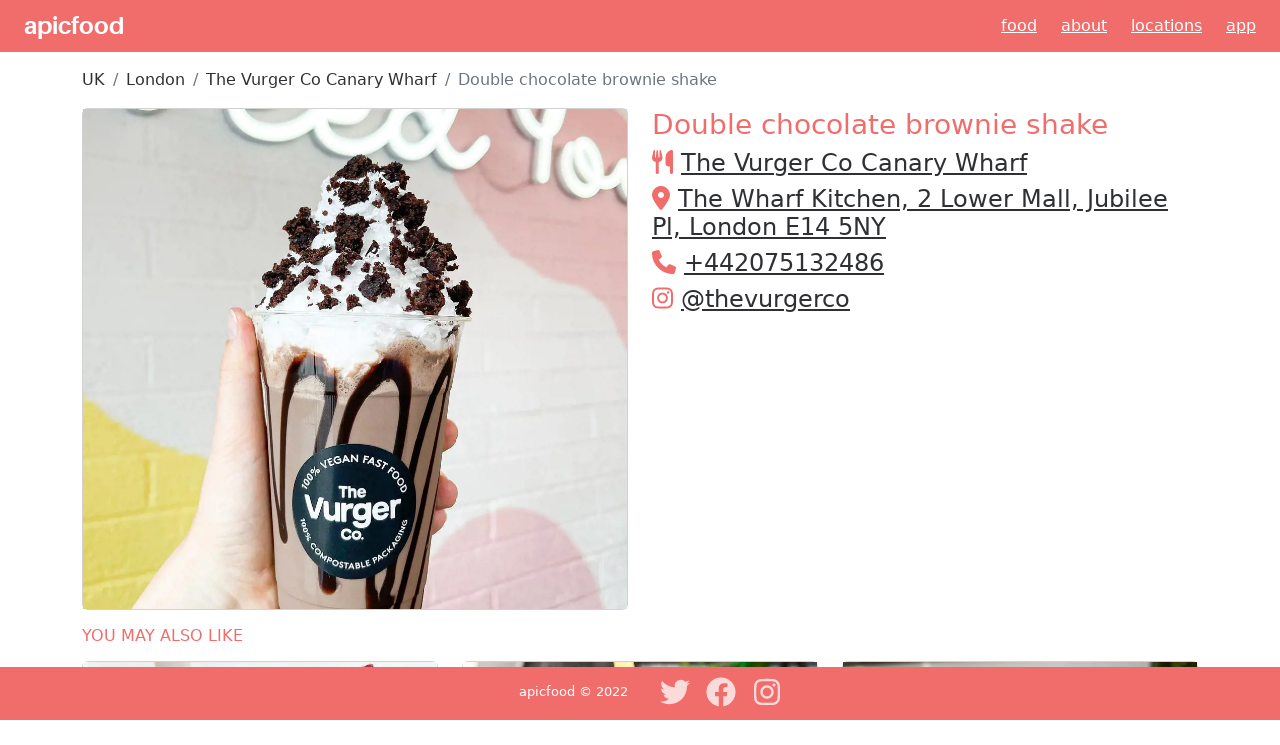

--- FILE ---
content_type: text/html; charset=utf-8
request_url: https://www.apicfood.com/post/N1slQURX/double-chocolate-brownie-shake
body_size: 5865
content:
<!DOCTYPE html><html><head><meta charSet="utf-8"/><meta name="viewport" content="width=device-width"/><title>Try Double chocolate brownie shake from The Vurger Co Canary Wharf- apicfood</title><meta name="description" content="Satisfy your cravings with an amazing variety of cuisine from The Vurger Co Canary Wharf in London! Check out our menu for delicious dishes and drinks to enjoy. Come experience the best!"/><meta property="og:url" content="/post/N1slQURX/double-chocolate-brownie-shake"/><meta property="og:type" content="website"/><meta property="og:title" content="Try Double chocolate brownie shake from The Vurger Co Canary Wharf- apicfood"/><meta property="og:description" content="Satisfy your cravings with an amazing variety of cuisine from The Vurger Co Canary Wharf in London! Check out our menu for delicious dishes and drinks to enjoy. Come experience the best!"/><meta name="image" property="og:image" content="https://cdn.apicfood.com/img/kllc1blf.webp"/><meta name="twitter:card" content="summary_large_image"/><meta property="twitter:domain" content="apicfood.com"/><meta property="twitter:url" content="/post/N1slQURX/double-chocolate-brownie-shake"/><meta name="twitter:title" content="Try Double chocolate brownie shake from The Vurger Co Canary Wharf- apicfood"/><meta name="twitter:description" content="Satisfy your cravings with an amazing variety of cuisine from The Vurger Co Canary Wharf in London! Check out our menu for delicious dishes and drinks to enjoy. Come experience the best!"/><meta name="twitter:image" content="https://cdn.apicfood.com/img/kllc1blf.webp"/><meta name="twitter:site" content="@apicfood"/><meta name="twitter:creator" content="@apicfood"/><script type="application/ld+json">{"@context":"https://schema.org","@type":"BreadcrumbList","itemListElement":[{"@type":"ListItem","position":1,"item":{"@id":"https://apicfood.com/country/UK","name":"UK"}},{"@type":"ListItem","position":2,"item":{"@id":"https://apicfood.com/country/UK/city/London","name":"London"}},{"@type":"ListItem","position":3,"item":{"@id":"https://apicfood.com/restaurant/SCpFLFja/the-vurger-co-canary-wharf","name":"The Vurger Co Canary Wharf"}},{"@type":"ListItem","position":4,"item":{"@id":"https://apicfood.com/post/N1slQURX/double-chocolate-brownie-shake","name":"Double chocolate brownie shake"}}]}</script><script type="application/ld+json">{"@context":"https://schema.org","@type":"BlogPosting","datePublished":"2022-04-18T02:04:00Z","description":"Satisfy your cravings with an amazing variety of cuisine from The Vurger Co Canary Wharf in London! Check out our menu for delicious dishes and drinks to enjoy. Come experience the best!","mainEntityOfPage":{"@type":"WebPage","@id":"https://apicfood.com/post/N1slQURX/double-chocolate-brownie-shake"},"headline":"Try Double chocolate brownie shake from The Vurger Co Canary Wharf- apicfood","image":["https://cdn.apicfood.com/img/kllc1blf.webp"],"dateModified":"2022-04-18T02:04:00Z","author":{"@type":"Person","name":"The Vurger Co Canary Wharf"}}</script><link rel="preload" as="image" href="https://cdn.apicfood.com/img/kllc1blf.webp"/><meta name="next-head-count" content="20"/><link rel="preload" href="/_next/static/css/ca59ec35d1505d25.css" as="style"/><link rel="stylesheet" href="/_next/static/css/ca59ec35d1505d25.css" data-n-g=""/><noscript data-n-css=""></noscript><script defer="" nomodule="" src="/_next/static/chunks/polyfills-c67a75d1b6f99dc8.js"></script><script src="https://maps.googleapis.com/maps/api/js?key=AIzaSyBZwHWkAHSzRC3W1-qBGIWHHi7Vg459Qdc&amp;libraries=places" defer="" data-nscript="beforeInteractive"></script><script src="/_next/static/chunks/webpack-f58abffb4e180982.js" defer=""></script><script src="/_next/static/chunks/framework-9b5d6ec4444c80fa.js" defer=""></script><script src="/_next/static/chunks/main-3123a443c688934f.js" defer=""></script><script src="/_next/static/chunks/pages/_app-3eb28a5872e260b2.js" defer=""></script><script src="/_next/static/chunks/c16184b3-ae857d12ad44d26c.js" defer=""></script><script src="/_next/static/chunks/959-492fdd66238ffde9.js" defer=""></script><script src="/_next/static/chunks/962-a818560e2a42a935.js" defer=""></script><script src="/_next/static/chunks/pages/post/%5Bid%5D/%5Bslug%5D-4a1aa934c9be7899.js" defer=""></script><script src="/_next/static/JOUsPIFtY2sFZyBOa3ldD/_buildManifest.js" defer=""></script><script src="/_next/static/JOUsPIFtY2sFZyBOa3ldD/_ssgManifest.js" defer=""></script></head><body><div id="__next"><nav class="navbar navbar-light mb-3"><a class="navbarBrand ms-4" href="/">apicfood</a><div class="d-none d-sm-block"><a class="navItem me-4" href="/">Food</a><a class="navItem me-4" href="/about">About</a><a class="navItem me-4" href="/locations">Locations</a><a class="navItem me-4" href="/app">App</a></div><div class="d-md-none"><a class="navItem me-4" href="/app">download app</a></div></nav><main><div class="container"><nav aria-label="breadcrumb"><ol class="breadcrumb"><li class="breadcrumb-item"><a class="alternateFont" href="/country/UK">UK</a></li><li class="breadcrumb-item"><a class="alternateFont" href="/country/UK/city/London">London</a></li><li class="breadcrumb-item"><a class="alternateFont" href="/restaurant/SCpFLFja/the-vurger-co-canary-wharf">The Vurger Co Canary Wharf</a></li><li class="breadcrumb-item active" aria-current="page">Double chocolate brownie shake</li></ol></nav><div class="row d-flex justify-content-center"><div class="col-lg-6 col-md-6 col-sm-12 col-xs-12 justify-content-center"><div class="card"><div class="card-image"><div style="position:relative;width:100%;height:500px"><span style="box-sizing:border-box;display:block;overflow:hidden;width:initial;height:initial;background:none;opacity:1;border:0;margin:0;padding:0;position:absolute;top:0;left:0;bottom:0;right:0"><img alt="Double chocolate brownie shake" src="https://cdn.apicfood.com/img/kllc1blf.webp" decoding="async" data-nimg="fill" style="position:absolute;top:0;left:0;bottom:0;right:0;box-sizing:border-box;padding:0;border:none;margin:auto;display:block;width:0;height:0;min-width:100%;max-width:100%;min-height:100%;max-height:100%;object-fit:cover"/></span></div></div></div></div><div class="col-lg-6 col-md-6 col-sm-12 col-xs-12 justify-content-center"><h1 class="apicFont">Double chocolate brownie shake</h1><h2><svg aria-hidden="true" focusable="false" data-prefix="fas" data-icon="utensils" class="svg-inline--fa fa-utensils apicFont me-2" role="img" xmlns="http://www.w3.org/2000/svg" viewBox="0 0 448 512"><path fill="currentColor" d="M416 0C400 0 288 32 288 176V288c0 35.3 28.7 64 64 64h32V480c0 17.7 14.3 32 32 32s32-14.3 32-32V352 240 32c0-17.7-14.3-32-32-32zM64 16C64 7.8 57.9 1 49.7 .1S34.2 4.6 32.4 12.5L2.1 148.8C.7 155.1 0 161.5 0 167.9c0 45.9 35.1 83.6 80 87.7V480c0 17.7 14.3 32 32 32s32-14.3 32-32V255.6c44.9-4.1 80-41.8 80-87.7c0-6.4-.7-12.8-2.1-19.1L191.6 12.5c-1.8-8-9.3-13.3-17.4-12.4S160 7.8 160 16V150.2c0 5.4-4.4 9.8-9.8 9.8c-5.1 0-9.3-3.9-9.8-9L127.9 14.6C127.2 6.3 120.3 0 112 0s-15.2 6.3-15.9 14.6L83.7 151c-.5 5.1-4.7 9-9.8 9c-5.4 0-9.8-4.4-9.8-9.8V16zm48.3 152l-.3 0-.3 0 .3-.7 .3 .7z"></path></svg><a class="alternateFont" href="/restaurant/SCpFLFja/the-vurger-co-canary-wharf">The Vurger Co Canary Wharf</a></h2><h2><svg aria-hidden="true" focusable="false" data-prefix="fas" data-icon="location-dot" class="svg-inline--fa fa-location-dot apicFont me-2" role="img" xmlns="http://www.w3.org/2000/svg" viewBox="0 0 384 512"><path fill="currentColor" d="M215.7 499.2C267 435 384 279.4 384 192C384 86 298 0 192 0S0 86 0 192c0 87.4 117 243 168.3 307.2c12.3 15.3 35.1 15.3 47.4 0zM192 256c-35.3 0-64-28.7-64-64s28.7-64 64-64s64 28.7 64 64s-28.7 64-64 64z"></path></svg><a class="alternateFont" target="_blank" rel="noopener" href="https://www.google.com/maps/search/?api=1&amp;query=The%20Vurger%20Co%20Canary%20Wharf%2C51.50882426186871%2C-0.017861109724569807">The Wharf Kitchen, 2 Lower Mall, Jubilee Pl, London E14 5NY</a></h2><h2><svg aria-hidden="true" focusable="false" data-prefix="fas" data-icon="phone" class="svg-inline--fa fa-phone apicFont me-2" role="img" xmlns="http://www.w3.org/2000/svg" viewBox="0 0 512 512"><path fill="currentColor" d="M164.9 24.6c-7.7-18.6-28-28.5-47.4-23.2l-88 24C12.1 30.2 0 46 0 64C0 311.4 200.6 512 448 512c18 0 33.8-12.1 38.6-29.5l24-88c5.3-19.4-4.6-39.7-23.2-47.4l-96-40c-16.3-6.8-35.2-2.1-46.3 11.6L304.7 368C234.3 334.7 177.3 277.7 144 207.3L193.3 167c13.7-11.2 18.4-30 11.6-46.3l-40-96z"></path></svg><a class="alternateFont" href="tel:+442075132486">+442075132486</a></h2><h2><svg aria-hidden="true" focusable="false" data-prefix="fab" data-icon="instagram" class="svg-inline--fa fa-instagram apicFont me-2" role="img" xmlns="http://www.w3.org/2000/svg" viewBox="0 0 448 512"><path fill="currentColor" d="M224.1 141c-63.6 0-114.9 51.3-114.9 114.9s51.3 114.9 114.9 114.9S339 319.5 339 255.9 287.7 141 224.1 141zm0 189.6c-41.1 0-74.7-33.5-74.7-74.7s33.5-74.7 74.7-74.7 74.7 33.5 74.7 74.7-33.6 74.7-74.7 74.7zm146.4-194.3c0 14.9-12 26.8-26.8 26.8-14.9 0-26.8-12-26.8-26.8s12-26.8 26.8-26.8 26.8 12 26.8 26.8zm76.1 27.2c-1.7-35.9-9.9-67.7-36.2-93.9-26.2-26.2-58-34.4-93.9-36.2-37-2.1-147.9-2.1-184.9 0-35.8 1.7-67.6 9.9-93.9 36.1s-34.4 58-36.2 93.9c-2.1 37-2.1 147.9 0 184.9 1.7 35.9 9.9 67.7 36.2 93.9s58 34.4 93.9 36.2c37 2.1 147.9 2.1 184.9 0 35.9-1.7 67.7-9.9 93.9-36.2 26.2-26.2 34.4-58 36.2-93.9 2.1-37 2.1-147.8 0-184.8zM398.8 388c-7.8 19.6-22.9 34.7-42.6 42.6-29.5 11.7-99.5 9-132.1 9s-102.7 2.6-132.1-9c-19.6-7.8-34.7-22.9-42.6-42.6-11.7-29.5-9-99.5-9-132.1s-2.6-102.7 9-132.1c7.8-19.6 22.9-34.7 42.6-42.6 29.5-11.7 99.5-9 132.1-9s102.7-2.6 132.1 9c19.6 7.8 34.7 22.9 42.6 42.6 11.7 29.5 9 99.5 9 132.1s2.7 102.7-9 132.1z"></path></svg><a class="alternateFont" target="_blank" rel="noopener noreferrer" href="https://www.instagram.com/thevurgerco">@<!-- -->thevurgerco</a></h2></div></div><div class="row mt-6"><div class="col-12"><h4 class="apicFont my-3">YOU MAY ALSO LIKE</h4></div></div><div class="row"><div class="col-lg-4 col-md-4 col-sm-12 col-xs-12 mb-3"><div class="card"><div class="card-image"><a href="/post/EHchea9C/chorizo-no-duja-vurger-with-our-white-choc-and-raspberry-cookie-shake"><div style="position:relative;width:100%;height:300px"><span style="box-sizing:border-box;display:block;overflow:hidden;width:initial;height:initial;background:none;opacity:1;border:0;margin:0;padding:0;position:absolute;top:0;left:0;bottom:0;right:0"><img alt="Chorizo No Duja Vurger with our White choc &amp; raspberry cookie shake" src="[data-uri]" decoding="async" data-nimg="fill" style="position:absolute;top:0;left:0;bottom:0;right:0;box-sizing:border-box;padding:0;border:none;margin:auto;display:block;width:0;height:0;min-width:100%;max-width:100%;min-height:100%;max-height:100%;object-fit:cover"/><noscript><img alt="Chorizo No Duja Vurger with our White choc &amp; raspberry cookie shake" src="https://cdn.apicfood.com/img/ockkp5rc.webp" decoding="async" data-nimg="fill" style="position:absolute;top:0;left:0;bottom:0;right:0;box-sizing:border-box;padding:0;border:none;margin:auto;display:block;width:0;height:0;min-width:100%;max-width:100%;min-height:100%;max-height:100%;object-fit:cover" loading="lazy"/></noscript></span></div></a></div><div class="card-body"><div class="float-left"><h5 class="card-title"><a class="alternateFont" href="/post/EHchea9C/chorizo-no-duja-vurger-with-our-white-choc-and-raspberry-cookie-shake">Chorizo No Duja Vurger with our White choc &amp; raspberry cookie shake</a></h5></div></div></div></div><div class="col-lg-4 col-md-4 col-sm-12 col-xs-12 mb-3"><div class="card"><div class="card-image"><a href="/post/u3jjIXVl/vurger"><div style="position:relative;width:100%;height:300px"><span style="box-sizing:border-box;display:block;overflow:hidden;width:initial;height:initial;background:none;opacity:1;border:0;margin:0;padding:0;position:absolute;top:0;left:0;bottom:0;right:0"><img alt="Vurger" src="[data-uri]" decoding="async" data-nimg="fill" style="position:absolute;top:0;left:0;bottom:0;right:0;box-sizing:border-box;padding:0;border:none;margin:auto;display:block;width:0;height:0;min-width:100%;max-width:100%;min-height:100%;max-height:100%;object-fit:cover"/><noscript><img alt="Vurger" src="https://cdn.apicfood.com/img/vxjq1gft.webp" decoding="async" data-nimg="fill" style="position:absolute;top:0;left:0;bottom:0;right:0;box-sizing:border-box;padding:0;border:none;margin:auto;display:block;width:0;height:0;min-width:100%;max-width:100%;min-height:100%;max-height:100%;object-fit:cover" loading="lazy"/></noscript></span></div></a></div><div class="card-body"><div class="float-left"><h5 class="card-title"><a class="alternateFont" href="/post/u3jjIXVl/vurger">Vurger</a></h5></div></div></div></div><div class="col-lg-4 col-md-4 col-sm-12 col-xs-12 mb-3"><div class="card"><div class="card-image"><a href="/post/mWJ7yRCE/vegan-pork-stuffing-balls"><div style="position:relative;width:100%;height:300px"><span style="box-sizing:border-box;display:block;overflow:hidden;width:initial;height:initial;background:none;opacity:1;border:0;margin:0;padding:0;position:absolute;top:0;left:0;bottom:0;right:0"><img alt="vegan pork stuffing balls" src="[data-uri]" decoding="async" data-nimg="fill" style="position:absolute;top:0;left:0;bottom:0;right:0;box-sizing:border-box;padding:0;border:none;margin:auto;display:block;width:0;height:0;min-width:100%;max-width:100%;min-height:100%;max-height:100%;object-fit:cover"/><noscript><img alt="vegan pork stuffing balls" src="https://cdn.apicfood.com/img/zorlkbey.webp" decoding="async" data-nimg="fill" style="position:absolute;top:0;left:0;bottom:0;right:0;box-sizing:border-box;padding:0;border:none;margin:auto;display:block;width:0;height:0;min-width:100%;max-width:100%;min-height:100%;max-height:100%;object-fit:cover" loading="lazy"/></noscript></span></div></a></div><div class="card-body"><div class="float-left"><h5 class="card-title"><a class="alternateFont" href="/post/mWJ7yRCE/vegan-pork-stuffing-balls">vegan pork stuffing balls</a></h5></div></div></div></div></div></div></main><footer><div class="container-fluid footer-basic"><div class="row"><div class="col-lg-6 col-sm-12 col-xs-12 copyright text-center-xs text-center-sm text-center-md text-right-lg d-none d-sm-block d-sm-none d-md-block"><a href="/">apicfood</a> © 2022</div><div class="col-lg-6 col-sm-12 col-xs-12 text-center-xs text-center-sm text-center-md text-left-lg"><div class="social"><a href="https://twitter.com/apicfood" target="_blank" rel="noopener noreferrer" aria-label="Twitter"><svg aria-hidden="true" focusable="false" data-prefix="fab" data-icon="twitter" class="svg-inline--fa fa-twitter " role="img" xmlns="http://www.w3.org/2000/svg" viewBox="0 0 512 512"><path fill="currentColor" d="M459.37 151.716c.325 4.548.325 9.097.325 13.645 0 138.72-105.583 298.558-298.558 298.558-59.452 0-114.68-17.219-161.137-47.106 8.447.974 16.568 1.299 25.34 1.299 49.055 0 94.213-16.568 130.274-44.832-46.132-.975-84.792-31.188-98.112-72.772 6.498.974 12.995 1.624 19.818 1.624 9.421 0 18.843-1.3 27.614-3.573-48.081-9.747-84.143-51.98-84.143-102.985v-1.299c13.969 7.797 30.214 12.67 47.431 13.319-28.264-18.843-46.781-51.005-46.781-87.391 0-19.492 5.197-37.36 14.294-52.954 51.655 63.675 129.3 105.258 216.365 109.807-1.624-7.797-2.599-15.918-2.599-24.04 0-57.828 46.782-104.934 104.934-104.934 30.213 0 57.502 12.67 76.67 33.137 23.715-4.548 46.456-13.32 66.599-25.34-7.798 24.366-24.366 44.833-46.132 57.827 21.117-2.273 41.584-8.122 60.426-16.243-14.292 20.791-32.161 39.308-52.628 54.253z"></path></svg></a><a href="https://www.facebook.com/apicfood" target="_blank" rel="noopener noreferrer" aria-label="Facebook"><svg aria-hidden="true" focusable="false" data-prefix="fab" data-icon="facebook" class="svg-inline--fa fa-facebook " role="img" xmlns="http://www.w3.org/2000/svg" viewBox="0 0 512 512"><path fill="currentColor" d="M504 256C504 119 393 8 256 8S8 119 8 256c0 123.78 90.69 226.38 209.25 245V327.69h-63V256h63v-54.64c0-62.15 37-96.48 93.67-96.48 27.14 0 55.52 4.84 55.52 4.84v61h-31.28c-30.8 0-40.41 19.12-40.41 38.73V256h68.78l-11 71.69h-57.78V501C413.31 482.38 504 379.78 504 256z"></path></svg></a><a href="https://www.instagram.com/official_apicfood/" target="_blank" rel="noopener noreferrer" aria-label="Instagram"><svg aria-hidden="true" focusable="false" data-prefix="fab" data-icon="instagram" class="svg-inline--fa fa-instagram " role="img" xmlns="http://www.w3.org/2000/svg" viewBox="0 0 448 512"><path fill="currentColor" d="M224.1 141c-63.6 0-114.9 51.3-114.9 114.9s51.3 114.9 114.9 114.9S339 319.5 339 255.9 287.7 141 224.1 141zm0 189.6c-41.1 0-74.7-33.5-74.7-74.7s33.5-74.7 74.7-74.7 74.7 33.5 74.7 74.7-33.6 74.7-74.7 74.7zm146.4-194.3c0 14.9-12 26.8-26.8 26.8-14.9 0-26.8-12-26.8-26.8s12-26.8 26.8-26.8 26.8 12 26.8 26.8zm76.1 27.2c-1.7-35.9-9.9-67.7-36.2-93.9-26.2-26.2-58-34.4-93.9-36.2-37-2.1-147.9-2.1-184.9 0-35.8 1.7-67.6 9.9-93.9 36.1s-34.4 58-36.2 93.9c-2.1 37-2.1 147.9 0 184.9 1.7 35.9 9.9 67.7 36.2 93.9s58 34.4 93.9 36.2c37 2.1 147.9 2.1 184.9 0 35.9-1.7 67.7-9.9 93.9-36.2 26.2-26.2 34.4-58 36.2-93.9 2.1-37 2.1-147.8 0-184.8zM398.8 388c-7.8 19.6-22.9 34.7-42.6 42.6-29.5 11.7-99.5 9-132.1 9s-102.7 2.6-132.1-9c-19.6-7.8-34.7-22.9-42.6-42.6-11.7-29.5-9-99.5-9-132.1s-2.6-102.7 9-132.1c7.8-19.6 22.9-34.7 42.6-42.6 29.5-11.7 99.5-9 132.1-9s102.7-2.6 132.1 9c19.6 7.8 34.7 22.9 42.6 42.6 11.7 29.5 9 99.5 9 132.1s2.7 102.7-9 132.1z"></path></svg></a></div></div></div></div></footer></div><script id="__NEXT_DATA__" type="application/json">{"props":{"pageProps":{"post":{"id":"N1slQURX","name":"Double chocolate brownie shake","restaurant":{"fullAddress":"The Wharf Kitchen, 2 Lower Mall, Jubilee Pl, London E14 5NY","address":"The Wharf Kitchen, 2 Lower Mall, Jubilee Pl","city":"London","country":"UK","postalCode":"E14 5NY","telephone":"+442075132486","instagram":"thevurgerco","createdOn":"2022-05-25T10:00:20.443Z","slug":"the-vurger-co-canary-wharf","lastCuisine":"Vegan","id":"SCpFLFja","name":"The Vurger Co Canary Wharf","location":{"coordinates":[-0.017861109724569807,51.50882426186871],"type":"Point"}},"pathToImage":"https://cdn.apicfood.com/img/kllc1blf.webp","postedAt":"2022-04-18T02:04:00Z","createdAt":"2022-07-28T12:39:36Z","tags":["double","chocolate","brownie","shake","the","vurger","co","canary","wharf","vegetarian"],"cuisine":"vegetarian","createdBy":{"id":"6021be003765b900b40ccd55","username":"yahya","email":"muhammad.yahya@gmail.com"},"hashtags":["#thevurgerco","#vurger","#veganuk","#veganshake","#plantbasedshake","#shaketime","#brownie","#veganbrownie","#heatwave","#vegansofldn","#vegansofig","#vegansofmcr","#vegansofmanchester","#vegansofbrighton","#brighton","#Vegetarian"],"slug":"double-chocolate-brownie-shake"},"secondaryPosts":[{"id":"EHchea9C","name":"Chorizo No Duja Vurger with our White choc \u0026 raspberry cookie shake","pathToImage":"https://cdn.apicfood.com/img/ockkp5rc.webp","postedAt":"2022-12-31T08:20:00Z","createdAt":"2023-01-12T16:02:13.447Z","tags":["chorizo","no","duja","vurger","with","our","white","choc","raspberry","cookie","shake","the","co","canary","wharf","vegan"],"cuisine":"vegan","createdBy":{"id":"6021be003765b900b40ccd55","username":"yahya","email":"muhammad.yahya@gmail.com"},"hashtags":["#thevurgerco","#vurger","#veganuk","#veganrecipes","#recipetime","#veganshare","#veganuary","#veganburgerlover","#veganrestaurants","#veganchorizo","#veganshake","#mcrrestaurants","#manchestervegan","#brightonrestaurants","#brightonvegan","#Vegan"],"slug":"chorizo-no-duja-vurger-with-our-white-choc-and-raspberry-cookie-shake"},{"id":"u3jjIXVl","name":"Vurger","pathToImage":"https://cdn.apicfood.com/img/vxjq1gft.webp","postedAt":"2022-07-13T04:24:00Z","createdAt":"2022-10-01T20:28:11Z","tags":["vurger","the","co","canary","wharf","vegan"],"cuisine":"vegan","createdBy":{"id":"6021be003765b900b40ccd55","username":"yahya","email":"muhammad.yahya@gmail.com"},"hashtags":["#thevurgerco","#vurger","#veganburger","#veganfood","#canarywharf","#wharfweekender","#vegansofcanarywharf","#vegansofldn","#veganfoodshare","#foodies","#Vegan"],"slug":"vurger"},{"id":"mWJ7yRCE","name":"vegan pork stuffing balls","pathToImage":"https://cdn.apicfood.com/img/zorlkbey.webp","postedAt":"2022-10-20T14:17:00Z","createdAt":"2023-01-04T23:47:58.618Z","tags":["vegan","pork","stuffing","balls","the","vurger","co","canary","wharf"],"cuisine":"vegan","createdBy":{"id":"6021be003765b900b40ccd55","username":"yahya","email":"muhammad.yahya@gmail.com"},"hashtags":["#thevurgerco","#veganpork","#veganstuffing","#stuffingballs","#veganfood","#foodies","#veganchristmas","#xmastime","#vegansofbrighton","#vegansofmanchester","#mcrrestaurants","#veganmcr","#Vegan"],"slug":"vegan-pork-stuffing-balls","description":"Meaty, packed with flavour, crispy on the outside with a gorgeous dip, seriously everything we need today"}],"resolvedUrl":"/post/N1slQURX/double-chocolate-brownie-shake"},"__N_SSP":true},"page":"/post/[id]/[slug]","query":{"id":"N1slQURX","slug":"double-chocolate-brownie-shake"},"buildId":"JOUsPIFtY2sFZyBOa3ldD","runtimeConfig":{"baseUrl":"https://www.apicfood.com","apicEndpoint":"https://api.apicfood.com/api","defaultOGImage":"https://cdn.apicfood.com/public/og.webp","atlasGraphqlApiKey":"nKmLPnE4Tp90SHpmMlpl1dSrE7qturCd8oHAPWff3CvBBt4PqgCe3uFE1bW3ze71","atlasGraphqlEndpoint":"https://realm.mongodb.com/api/client/v2.0/app/apicrealm-prod-slgwf/graphql"},"isFallback":false,"gssp":true,"scriptLoader":[]}</script></body></html>

--- FILE ---
content_type: application/javascript; charset=utf-8
request_url: https://www.apicfood.com/_next/static/JOUsPIFtY2sFZyBOa3ldD/_ssgManifest.js
body_size: -210
content:
self.__SSG_MANIFEST=new Set(["\u002Fcountry\u002F[country]","\u002Fcountry\u002F[country]\u002Fcity\u002F[city]","\u002Flocations","\u002Frestaurant\u002F[id]\u002F[slug]"]);self.__SSG_MANIFEST_CB&&self.__SSG_MANIFEST_CB()